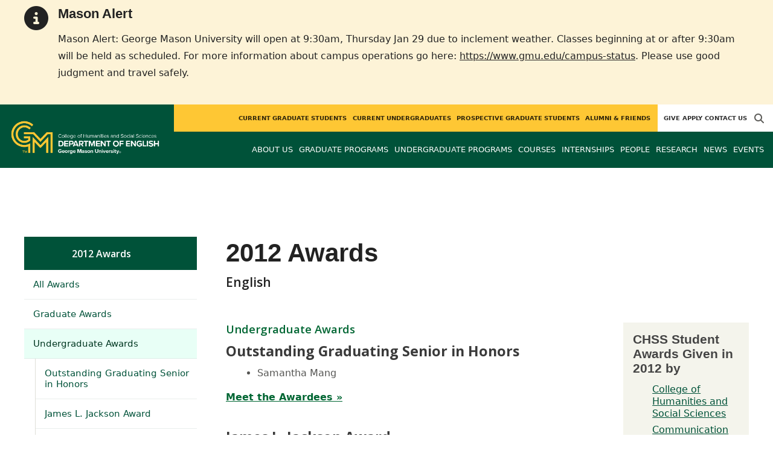

--- FILE ---
content_type: text/html; charset=utf-8
request_url: https://english.gmu.edu/awards?classification=undergraduate&year=2012
body_size: 9599
content:
<!DOCTYPE HTML>
<html lang="en">
<head>

  <!--[if lt IE 10]>
  <script src="/assets/html5shiv-printshiv-1d0fe84e9c400d25226fbb100dfc491729804bad9d227815791397a772a6ccdc.js" asynch="true"></script>
  <![endif]-->
  <meta charset="utf-8" />
  <meta http-equiv="X-UA-Compatible" content="IE=edge">
  <!-- <meta http-equiv="X-UA-Compatible" content="IE=edge,chrome=1"> -->
  <meta name="viewport" content="width=device-width,initial-scale=1" />
  


  <link rel="apple-touch-icon" sizes="180x180" href="/apple-touch-icon.png">
  <link rel="icon" type="image/png" sizes="32x32" href="/favicon-32x32.png">
  <link rel="icon" type="image/png" sizes="16x16" href="/favicon-16x16.png">
  <meta name="msapplication-TileColor" content="#da532c">
  <meta name="theme-color" content="#ffffff">


  <!-- *** WEB FONTS *** -->
  <!--[if IE]>
  <link rel='preload' href='https://fonts.googleapis.com/css?family=Istok+Web' rel='stylesheet' as='font'>
  <link rel='preload' href='https://fonts.googleapis.com/css?family=Istok+Web:400italic' rel='stylesheet' as='font'>
  <link rel='preload' href='https://fonts.googleapis.com/css?family=Istok+Web:700' rel='stylesheet' as='font'>
  <link rel='preload' href='https://fonts.googleapis.com/css?family=Istok+Web:700italic' rel='stylesheet' as='font'>
  <![endif]-->

  <link rel="stylesheet" href="/assets/mason2024/application-e6d7f7bf950f4fa03c2aae3c4c126308afc1ca6e76827d95f3a2fb186d4ded62.css" media="all" />
  <script type="importmap" data-turbo-track="reload">{
  "imports": {
    "application": "/assets/application-4b34addc893d2010defe97321368b6659ffb56145f2829c2b2c4cb0f5eaca21b.js",
    "@hotwired/turbo-rails": "/assets/turbo.min-41b4e28a9fe07bbbf2274d0ba9af26a87ff21f4fdb54a7978df9a6320decb39a.js",
    "@hotwired/stimulus": "/assets/stimulus.min-db071f6abc13bd6dcc6bb5e9ef6cb5b8ac23c9428c059f7e8d602325937dde40.js",
    "@hotwired/stimulus-loading": "/assets/stimulus-loading-9baa52ea3b2eb0f7e14ff9ae46eab356ff4331366fa1dbfe77cc1993bffd48e6.js",
    "bootstrap": "/assets/bootstrap.min-4a21b50fd84e03268f98bedab3c4e191c11e768f52d5eef40e5f824a6564bb19.js",
    "@popperjs/core": "/assets/popper-ad8a553b382f4f6b0a772106f9f399ebcf6cab360d1d8349ee26deeb79b88345.js",
    "admin_application": "/assets/admin_application-aef29384a4a8382c45f792034305dfea7e80546eb0e250a4390bd634185e7b90.js",
    "front_application": "/assets/front_application-0a3ee4b5236c03ebcc2385e290e93e87e17fd1cf486bcb6677b07b9297365fd4.js",
    "clipboard": "/assets/clipboard-12b5490ae96a15145495b9f677e20b8ad098476b49ac1a63582266879a0156e7.js",
    "controllers/application": "/assets/controllers/application-48e8b4d3dfcce7f7f8225f64dfd4717ff1874643325602d9eed09ad17b95cb76.js",
    "controllers/hello_controller": "/assets/controllers/hello_controller-5e545fa92cdc41ea2e6870cfbea018726fae4680ea0a8820832957dbdd46d65f.js",
    "controllers": "/assets/controllers/index-d3bed66b3a37b8fb69ca3314e202b85db13e3b837c8fb5657366f5aadec7c851.js",
    "controllers/search_form_controller": "/assets/controllers/search_form_controller-c1693f6957fe2a29d80628f0d4922eaa4a3043fda6921dc07ca2c1cbd8f0c87a.js",
    "controllers/submit_form_controller": "/assets/controllers/submit_form_controller-c7019c38316d3552c4c3f945bc52decc0b23d701d273cc673dc0c7b7945fe64d.js",
    "controllers/tinymce_controller": "/assets/controllers/tinymce_controller-aaad6dd41a32ba286cfeceb59ca8633f55f4cf7e72d3b43716c80405b33de93b.js"
  }
}</script>
<link rel="modulepreload" href="/assets/application-4b34addc893d2010defe97321368b6659ffb56145f2829c2b2c4cb0f5eaca21b.js">
<link rel="modulepreload" href="/assets/turbo.min-41b4e28a9fe07bbbf2274d0ba9af26a87ff21f4fdb54a7978df9a6320decb39a.js">
<link rel="modulepreload" href="/assets/stimulus.min-db071f6abc13bd6dcc6bb5e9ef6cb5b8ac23c9428c059f7e8d602325937dde40.js">
<link rel="modulepreload" href="/assets/stimulus-loading-9baa52ea3b2eb0f7e14ff9ae46eab356ff4331366fa1dbfe77cc1993bffd48e6.js">
<link rel="modulepreload" href="/assets/bootstrap.min-4a21b50fd84e03268f98bedab3c4e191c11e768f52d5eef40e5f824a6564bb19.js">
<link rel="modulepreload" href="/assets/popper-ad8a553b382f4f6b0a772106f9f399ebcf6cab360d1d8349ee26deeb79b88345.js">
<script src="/assets/es-module-shims.min-f39ec8b2348eca992283040893961fcedcce46c585c1c0071b7ee0f32dd56922.js" async="async" data-turbo-track="reload"></script>
<script type="module">import "application"</script>
  <script type="module">import "front_application"</script>

  <link rel="stylesheet" href="https://cdnjs.cloudflare.com/ajax/libs/OwlCarousel2/2.3.4/assets/owl.carousel.css" integrity="sha512-UTNP5BXLIptsaj5WdKFrkFov94lDx+eBvbKyoe1YAfjeRPC+gT5kyZ10kOHCfNZqEui1sxmqvodNUx3KbuYI/A==" crossorigin="anonymous" referrerpolicy="no-referrer" />

  <script defer src="https://cdnjs.cloudflare.com/ajax/libs/OwlCarousel2/2.3.4/owl.carousel.min.js" integrity="sha512-bPs7Ae6pVvhOSiIcyUClR7/q2OAsRiovw4vAkX+zJbw3ShAeeqezq50RIIcIURq7Oa20rW2n2q+fyXBNcU9lrw==" crossorigin="anonymous" referrerpolicy="no-referrer"></script>

    <!--Make sure this links to analytics-->
        <!-- Google Tag Manager GA4 -->
        <script>(function(w,d,s,l,i){w[l]=w[l]||[];w[l].push({'gtm.start':
                  new Date().getTime(),event:'gtm.js'});var f=d.getElementsByTagName(s)[0],
          j=d.createElement(s),dl=l!='dataLayer'?'&l='+l:'';j.async=true;j.src=
          'https://www.googletagmanager.com/gtm.js?id='+i+dl;f.parentNode.insertBefore(j,f);
        })(window,document,'script','dataLayer','GTM-NH7S278');</script>
        <!-- End Google Tag Manager -->

  <title>English | 2012 AwardsEnglish</title>
    <link href="https://english.gmu.edu/awards?classification=undergraduate&year=2012" rel="canonical" />
  <link rel="alternate" type="application/atom+xml" title="ATOM" href="/feed" />
  <meta property="fb:app_id" content="308196929201214" />
<meta property="fb:admins" content="545039898" />

<meta property="og:site_name" content="English" />
<meta property="og:url" content="https://english.gmu.edu/awards?classification=undergraduate&amp;year=2012" />
<meta property="og:type" content="article" />

<meta property="og:image" content="https://chss.gmu.edu/assets/plaza-statue-512x512-7ea5e31007262e764dec0cb5e6d9a1f04a165ad05aed2b33bd7db4e8ecacd807.png" />



  <meta name="apple-mobile-web-app-capable" content="yes">
</head>

<body id="english">
        <!-- Google Tag Manager GA4 (noscript) -->
      <noscript><iframe src="https://www.googletagmanager.com/ns.html?id=GTM-NH7S278"
                        height="0" width="0" style="display:none;visibility:hidden"></iframe></noscript>
      <!-- End Google Tag Manager (noscript) -->

  <div id="cookies-eu-banner" style="display: none;">
  <div id="cookies-eu-text">We use cookies and similar technologies to improve your website experience and help us understand how you use our website. By continuing to use this website, you consent to the usage of cookies. Learn more about our <a href="https://www.gmu.edu/about-mason/internet-privacy" target="_blank" title="George Mason University Privacy Statement" class="cookies-eu-link">Privacy Statement</a> and <a href="https://www.gmu.edu/cookie-policy" target="_blank" title="George Mason University Cookie Policy" class="cookies-eu-link">Cookie Policy</a>.</div>
  <div id="cookies-eu-link-group">
    <button id="cookies-eu-accept">Agree</button>
    <button id="cookies-eu-reject">Decline Non-Essential Cookies</button>
  </div>
</div>
  <div class="emergency-message-container warning-level" role="complementary"> <!-- add notice-level class to this container -->
  <div class="wrapper">
    <i class="fas fa-info-circle icon-notice" aria-hidden="true"></i>
    <div class="emergency-message">
      <h2>Mason Alert</h2>
<p>Mason Alert: George Mason University will open at 9:30am, Thursday Jan 29 due to inclement weather. Classes beginning at or after 9:30am will be held as scheduled. For more information about campus operations go here:&nbsp;<a title="Campus Status Updates" href="https://www.gmu.edu/campus-status" target="_blank" rel="noopener">https://www.gmu.edu/campus-status</a>. Please use good judgment and travel safely.</p>
<p>&nbsp;</p>
    </div>
  </div>
</div>

<style>
  
  @media (min-width: 1200px) {
    .third-nav{
      top: 250.45px;
    }
  }
</style>

<header id="header-section">
  <nav class="home-nav">
    <div class="container-fluid">

      <div class="row style-group3">
        <div class="col-md-12 absu-nav-cont">
             <a class="navbar-brand" href="/" aria-label="Visit English homepage">
               <span class="logo-back">
                 <img alt="English Logo" class="brandlogo" src="/assets/logos/english-tagline-fc6ed0bb50df17a73522575af68943cc540c786032dc340d4dfc450c33404567.png" />
               </span>
             </a>
          <div id="myNav2" class="overlay2">
            <a class="closebtn2" onclick="closeNav2()" aria-label="close search">&times;</a>
            <div class="overlay-content2">
              <form method="get" action="/searches" role="search">
                <input class="mainsearch" type="text" placeholder="Search" name="searchFor" title="Enter search terms">
              </form>
            </div>
          </div>








        <style>
            @media (min-width: 1200px) and (max-width: 1400px) {
                .style-group3 .absu-nav-cont .navbar-brand .logo-back {
                    width: 18em;
                }
                .style-group3 .absu-nav-cont .navbar-brand .logo-back img {
                    width: 266px;
                    margin-left: 0.5em;
                    top: 17px;
                }
            }
        </style>




        <div class="mobile-comp-container">
          <span class="hbuttonout2" onclick="openNav2()" aria-controls="myNav2"><i class="fa-solid fa-magnifying-glass hbuttons2"></i></span>
          <button id="mobile-burger" class="navbar-toggler" type="button" data-bs-toggle="" data-bs-target="#navbarSupportedContent" aria-controls="navbarSupportedContent" aria-expanded="false" aria-label="Toggle navigation three">
              <i class="fa-solid fa-bars"></i>
          </button>
        </div>
        </div>
          <div class="col-md-12 navbars-tog second-nav" aria-labelledby="audience Site Navigation">
        <ul class="utility-nav-sites">
          <li class="nav-item"><a class="donate nav-link" href="http://advancement.gmu.edu/iss15">Give</a></li>
          <li class="nav-item"><a class="nav-link" href="/apply">Apply</a></li>
          
          <li class="nav-item"><a class="nav-link" href="/contact">Contact Us</a></li>
          
          
            <li class="nav-item search-item2">
              <a class="hbuttonout nav-link" onclick="openNav2()"><i class="fa-solid fa-magnifying-glass hbuttons"></i></a>
            </li>
        </ul>
    <ul class="nav-list-ul">
      <li title="Current Graduate Students" class="nav-item dropdown">
        <a class="nav-link dropdown-toggle" href="/graduate" role="button" aria-expanded="false">
          Current Graduate Students
        </a>
        </li>
      <li title="Current Undergraduates" class="nav-item dropdown">
        <a class="nav-link dropdown-toggle" href="/undergraduate" role="button" aria-expanded="false">
          Current Undergraduates
        </a>
        </li>
      <li title="Prospective Graduate Students" class="nav-item dropdown">
        <a class="nav-link dropdown-toggle" href="/prospective" role="button" aria-expanded="false">
          Prospective Graduate Students
        </a>
        </li>
      <li title="Alumni &amp; Friends" class="nav-item dropdown">
        <a class="nav-link dropdown-toggle" href="/alumni" role="button" aria-expanded="false">
          Alumni &amp; Friends
        </a>
        </li>
    </ul>
  </div>

  <ul class="mobile_second-nav" aria-labelledby="audience ">
    <li title="Current Graduate Students" class="mobile_menu_list_item">
        <a href="/graduate" class="mobile_menu_list_link">Current Graduate Students</a>
    </li>
    <li title="Current Undergraduates" class="mobile_menu_list_item">
        <a href="/undergraduate" class="mobile_menu_list_link">Current Undergraduates</a>
    </li>
    <li title="Prospective Graduate Students" class="mobile_menu_list_item">
        <a href="/prospective" class="mobile_menu_list_link">Prospective Graduate Students</a>
    </li>
    <li title="Alumni &amp; Friends" class="mobile_menu_list_item">
        <a href="/alumni" class="mobile_menu_list_link">Alumni &amp; Friends</a>
    </li>
  </ul>

      

          <div class="col-md-12 navbars-tog first-nav" aria-labelledby="main Site Navigation">
    <ul class="nav-list-ul">
      <li title="About Us" class="nav-item dropdown">
        <a class="nav-link dropdown-toggle" href="https://english.gmu.edu/about-us" role="button" aria-expanded="false">
          About Us
        </a>
          <ul class="dropdown-menu dropdown-menu-end">
                  <li>
                    <a class="dropdown-item" href="https://english.gmu.edu/about-us/illuminate-your-creativity">
                      Illuminate Your Creativity
                    </a>
                  </li>
                  <li>
                    <a class="dropdown-item" href="https://english.gmu.edu/about-us/engage-your-world">
                      Engage Your World
                    </a>
                  </li>
                  <li>
                    <a class="dropdown-item" href="https://english.gmu.edu/about-us/overview">
                      Write Your Future
                    </a>
                  </li>
                  <li>
                    <a class="dropdown-item" href="/masonoutloud">
                      Mason Out Loud
                    </a>
                  </li>
          </ul>
        </li>
      <li title="Graduate Programs" class="nav-item dropdown">
        <a class="nav-link dropdown-toggle" href="https://english.gmu.edu/graduate-programs" role="button" aria-expanded="false">
          Graduate Programs
        </a>
          <ul class="dropdown-menu dropdown-menu-end">
                  <li>
                    <a class="dropdown-item" href="/programs/la-phd-ling">
                      PhD in Linguistics
                    </a>
                  </li>
                  <li>
                    <a class="dropdown-item" href="/programs/la-phd-wrtr">
                      PhD in Writing and Rhetoric
                    </a>
                  </li>
                  <li>
                    <a class="dropdown-item" href="/programs/la-mfa-cw">
                      MFA in Creative Writing
                    </a>
                  </li>
                  <li>
                    <a class="dropdown-item" href="/programs/la-ma-engl">
                      MA in English
                    </a>
                  </li>
                  <li>
                    <a class="dropdown-item" href="https://folklore.gmu.edu/programs/LA-MA-ACEL-ENGL-FLKS">
                      Accelerated MA in English (Concentration in Folklore Studies)
                    </a>
                  </li>
                  <li>
                    <a class="dropdown-item" href="/programs/la-ma-acel-engl">
                      Accelerated MA in English (Concentration in Linguistics)
                    </a>
                  </li>
                  <li>
                    <a class="dropdown-item" href="https://english.gmu.edu/graduate-programs#certificate">
                      Certificates
                    </a>
                  </li>
          </ul>
        </li>
      <li title="Undergraduate Programs" class="nav-item dropdown">
        <a class="nav-link dropdown-toggle" href="https://english.gmu.edu/undergraduate-programs" role="button" aria-expanded="false">
          Undergraduate Programs
        </a>
          <ul class="dropdown-menu dropdown-menu-end">
                  <li>
                    <a class="dropdown-item" href="/programs/la-ba-engl">
                      BA in English
                    </a>
                  </li>
                  <li>
                    <a class="dropdown-item" href="http://creativewriting.gmu.edu/programs/la-bfa-cw">
                      BFA in Creative Writing
                    </a>
                  </li>
                  <li>
                    <a class="dropdown-item" href="https://english.gmu.edu/undergraduate-programs#minor">
                      Minors
                    </a>
                  </li>
                  <li>
                    <a class="dropdown-item" href="http://composition.gmu.edu">
                      Composition Program
                    </a>
                  </li>
          </ul>
        </li>
      <li title="Courses" class="nav-item dropdown">
        <a class="nav-link dropdown-toggle" href="https://english.gmu.edu/course_sections" role="button" aria-expanded="false">
          Courses
        </a>
          <ul class="dropdown-menu dropdown-menu-end">
                  <li>
                    <a class="dropdown-item" href="/course_sections?code=ENGH">
                      English
                    </a>
                  </li>
                  <li>
                    <a class="dropdown-item" href="https://english.gmu.edu/course_sections?term=202170&amp;code=FOLK&amp;term=202170">
                      Folklore
                    </a>
                  </li>
                  <li>
                    <a class="dropdown-item" href="/course_sections?code=LING">
                      Linguistics
                    </a>
                  </li>
          </ul>
        </li>
      <li title="Internships" class="nav-item dropdown">
        <a class="nav-link dropdown-toggle" href="https://english.gmu.edu/internships" role="button" aria-expanded="false">
          Internships
        </a>
          <ul class="dropdown-menu dropdown-menu-end">
                  <li>
                    <a class="dropdown-item" href="https://english.gmu.edu/internships/for-students-seeking-internships">
                      For Students Seeking Internships
                    </a>
                  </li>
                  <li>
                    <a class="dropdown-item" href="https://english.gmu.edu/internships/about-engh-459-504">
                      About ENGH 459/504
                    </a>
                  </li>
                  <li>
                    <a class="dropdown-item" href="https://english.gmu.edu/internships/for-faculty">
                      For Faculty
                    </a>
                  </li>
          </ul>
        </li>
      <li title="People" class="nav-item dropdown">
        <a class="nav-link dropdown-toggle" href="/people" role="button" aria-expanded="false">
          People
        </a>
        </li>
      <li title="Research" class="nav-item dropdown">
        <a class="nav-link dropdown-toggle" href="https://english.gmu.edu/research" role="button" aria-expanded="false">
          Research
        </a>
        </li>
      <li title="News" class="nav-item dropdown">
        <a class="nav-link dropdown-toggle" href="https://english.gmu.edu/articles" role="button" aria-expanded="false">
          News
        </a>
          <ul class="dropdown-menu dropdown-menu-end">
              <li><a class="dropdown-item" aria-label="Accolades Article Listing" href="/articles/category/accolades">Accolades</a></li>
              <li><a class="dropdown-item" aria-label="Alumni News Article Listing" href="/articles/category/alumni-news">Alumni News</a></li>
              <li><a class="dropdown-item" aria-label="Faculty Afoot Article Listing" href="/articles/category/faculty-afoot">Faculty Afoot</a></li>
              <li><a class="dropdown-item" aria-label="Headlines Article Listing" href="/articles/category/headlines">Headlines</a></li>
              <li><a class="dropdown-item" aria-label="In The Media Article Listing" href="/articles/category/in-the-media">In The Media</a></li>
              <li><a class="dropdown-item" aria-label="Publications Article Listing" href="/articles/category/publications">Publications</a></li>
          </ul>
        </li>
      <li title="Events" class="nav-item dropdown">
        <a class="nav-link dropdown-toggle" href="https://english.gmu.edu/events" role="button" aria-expanded="false">
          Events
        </a>
          <ul class="dropdown-menu dropdown-menu-end">
            <li>
              <a class="dropdown-item" href="/events">All Upcoming</a>
            </li>
              <li><a class="dropdown-item" href="/events/past">Past Events</a></li>
              <li><a class="dropdown-item" href="/events/chss"><span>Events on Other Sites</span></a></li>
          </ul>
        </li>
    </ul>
  </div>

  <ul class="mobile_first-nav" aria-labelledby="main ">
    <li title="About Us" class="mobile_menu_list_item">
        <div class="link_and_icon_cont">
          <a href="https://english.gmu.edu/about-us" class="mobile_menu_list_link" style="display:block">About Us</a>
          <i class="fa-solid fa-plus rotate"></i>
        </div>
        <ul class="mobile_submenu_list_cont">
              <li class="mobile_submenu_list_item">
                <a href="https://english.gmu.edu/about-us/illuminate-your-creativity" class="mobile_submenu_list_link">Illuminate Your Creativity</a>
              </li>
              <li class="mobile_submenu_list_item">
                <a href="https://english.gmu.edu/about-us/engage-your-world" class="mobile_submenu_list_link">Engage Your World</a>
              </li>
              <li class="mobile_submenu_list_item">
                <a href="https://english.gmu.edu/about-us/overview" class="mobile_submenu_list_link">Write Your Future</a>
              </li>
              <li class="mobile_submenu_list_item">
                <a href="/masonoutloud" class="mobile_submenu_list_link">Mason Out Loud</a>
              </li>
        </ul>
    </li>
    <li title="Graduate Programs" class="mobile_menu_list_item">
        <div class="link_and_icon_cont">
          <a href="https://english.gmu.edu/graduate-programs" class="mobile_menu_list_link" style="display:block">Graduate Programs</a>
          <i class="fa-solid fa-plus rotate"></i>
        </div>
        <ul class="mobile_submenu_list_cont">
              <li class="mobile_submenu_list_item">
                <a href="/programs/la-phd-ling" class="mobile_submenu_list_link">PhD in Linguistics</a>
              </li>
              <li class="mobile_submenu_list_item">
                <a href="/programs/la-phd-wrtr" class="mobile_submenu_list_link">PhD in Writing and Rhetoric</a>
              </li>
              <li class="mobile_submenu_list_item">
                <a href="/programs/la-mfa-cw" class="mobile_submenu_list_link">MFA in Creative Writing</a>
              </li>
              <li class="mobile_submenu_list_item">
                <a href="/programs/la-ma-engl" class="mobile_submenu_list_link">MA in English</a>
              </li>
              <li class="mobile_submenu_list_item">
                <a href="https://folklore.gmu.edu/programs/LA-MA-ACEL-ENGL-FLKS" class="mobile_submenu_list_link">Accelerated MA in English (Concentration in Folklore Studies)</a>
              </li>
              <li class="mobile_submenu_list_item">
                <a href="/programs/la-ma-acel-engl" class="mobile_submenu_list_link">Accelerated MA in English (Concentration in Linguistics)</a>
              </li>
              <li class="mobile_submenu_list_item">
                <a href="https://english.gmu.edu/graduate-programs#certificate" class="mobile_submenu_list_link">Certificates</a>
              </li>
        </ul>
    </li>
    <li title="Undergraduate Programs" class="mobile_menu_list_item">
        <div class="link_and_icon_cont">
          <a href="https://english.gmu.edu/undergraduate-programs" class="mobile_menu_list_link" style="display:block">Undergraduate Programs</a>
          <i class="fa-solid fa-plus rotate"></i>
        </div>
        <ul class="mobile_submenu_list_cont">
              <li class="mobile_submenu_list_item">
                <a href="/programs/la-ba-engl" class="mobile_submenu_list_link">BA in English</a>
              </li>
              <li class="mobile_submenu_list_item">
                <a href="http://creativewriting.gmu.edu/programs/la-bfa-cw" class="mobile_submenu_list_link">BFA in Creative Writing</a>
              </li>
              <li class="mobile_submenu_list_item">
                <a href="https://english.gmu.edu/undergraduate-programs#minor" class="mobile_submenu_list_link">Minors</a>
              </li>
              <li class="mobile_submenu_list_item">
                <a href="http://composition.gmu.edu" class="mobile_submenu_list_link">Composition Program</a>
              </li>
        </ul>
    </li>
    <li title="Courses" class="mobile_menu_list_item">
        <div class="link_and_icon_cont">
          <a href="https://english.gmu.edu/course_sections" class="mobile_menu_list_link" style="display:block">Courses</a>
          <i class="fa-solid fa-plus rotate"></i>
        </div>
        <ul class="mobile_submenu_list_cont">
              <li class="mobile_submenu_list_item">
                <a href="/course_sections?code=ENGH" class="mobile_submenu_list_link">English</a>
              </li>
              <li class="mobile_submenu_list_item">
                <a href="https://english.gmu.edu/course_sections?term=202170&amp;code=FOLK&amp;term=202170" class="mobile_submenu_list_link">Folklore</a>
              </li>
              <li class="mobile_submenu_list_item">
                <a href="/course_sections?code=LING" class="mobile_submenu_list_link">Linguistics</a>
              </li>
        </ul>
    </li>
    <li title="Internships" class="mobile_menu_list_item">
        <div class="link_and_icon_cont">
          <a href="https://english.gmu.edu/internships" class="mobile_menu_list_link" style="display:block">Internships</a>
          <i class="fa-solid fa-plus rotate"></i>
        </div>
        <ul class="mobile_submenu_list_cont">
              <li class="mobile_submenu_list_item">
                <a href="https://english.gmu.edu/internships/for-students-seeking-internships" class="mobile_submenu_list_link">For Students Seeking Internships</a>
              </li>
              <li class="mobile_submenu_list_item">
                <a href="https://english.gmu.edu/internships/about-engh-459-504" class="mobile_submenu_list_link">About ENGH 459/504</a>
              </li>
              <li class="mobile_submenu_list_item">
                <a href="https://english.gmu.edu/internships/for-faculty" class="mobile_submenu_list_link">For Faculty</a>
              </li>
        </ul>
    </li>
    <li title="People" class="mobile_menu_list_item">
        <a href="/people" class="mobile_menu_list_link">People</a>
    </li>
    <li title="Research" class="mobile_menu_list_item">
        <a href="https://english.gmu.edu/research" class="mobile_menu_list_link">Research</a>
    </li>
    <li title="News" class="mobile_menu_list_item">
        <a href="https://english.gmu.edu/articles" class="mobile_menu_list_link">News</a>
    </li>
    <li title="Events" class="mobile_menu_list_item">
        <a href="https://english.gmu.edu/events" class="mobile_menu_list_link">Events</a>
    </li>
  </ul>

      

        <div class="col-md-12 navbars-tog third-nav">


        </div>
      </div>
    </div>
  </nav>
</header>
  <div id="mySidenav" class="sidenav">
    <button class="close-btn closebtn" id="closeBtn">&times;</button>
    <div class="mobile_menu_list">
        <div class="col-md-12 navbars-tog first-nav" aria-labelledby="main Site Navigation">
    <ul class="nav-list-ul">
      <li title="About Us" class="nav-item dropdown">
        <a class="nav-link dropdown-toggle" href="https://english.gmu.edu/about-us" role="button" aria-expanded="false">
          About Us
        </a>
          <ul class="dropdown-menu dropdown-menu-end">
                  <li>
                    <a class="dropdown-item" href="https://english.gmu.edu/about-us/illuminate-your-creativity">
                      Illuminate Your Creativity
                    </a>
                  </li>
                  <li>
                    <a class="dropdown-item" href="https://english.gmu.edu/about-us/engage-your-world">
                      Engage Your World
                    </a>
                  </li>
                  <li>
                    <a class="dropdown-item" href="https://english.gmu.edu/about-us/overview">
                      Write Your Future
                    </a>
                  </li>
                  <li>
                    <a class="dropdown-item" href="/masonoutloud">
                      Mason Out Loud
                    </a>
                  </li>
          </ul>
        </li>
      <li title="Graduate Programs" class="nav-item dropdown">
        <a class="nav-link dropdown-toggle" href="https://english.gmu.edu/graduate-programs" role="button" aria-expanded="false">
          Graduate Programs
        </a>
          <ul class="dropdown-menu dropdown-menu-end">
                  <li>
                    <a class="dropdown-item" href="/programs/la-phd-ling">
                      PhD in Linguistics
                    </a>
                  </li>
                  <li>
                    <a class="dropdown-item" href="/programs/la-phd-wrtr">
                      PhD in Writing and Rhetoric
                    </a>
                  </li>
                  <li>
                    <a class="dropdown-item" href="/programs/la-mfa-cw">
                      MFA in Creative Writing
                    </a>
                  </li>
                  <li>
                    <a class="dropdown-item" href="/programs/la-ma-engl">
                      MA in English
                    </a>
                  </li>
                  <li>
                    <a class="dropdown-item" href="https://folklore.gmu.edu/programs/LA-MA-ACEL-ENGL-FLKS">
                      Accelerated MA in English (Concentration in Folklore Studies)
                    </a>
                  </li>
                  <li>
                    <a class="dropdown-item" href="/programs/la-ma-acel-engl">
                      Accelerated MA in English (Concentration in Linguistics)
                    </a>
                  </li>
                  <li>
                    <a class="dropdown-item" href="https://english.gmu.edu/graduate-programs#certificate">
                      Certificates
                    </a>
                  </li>
          </ul>
        </li>
      <li title="Undergraduate Programs" class="nav-item dropdown">
        <a class="nav-link dropdown-toggle" href="https://english.gmu.edu/undergraduate-programs" role="button" aria-expanded="false">
          Undergraduate Programs
        </a>
          <ul class="dropdown-menu dropdown-menu-end">
                  <li>
                    <a class="dropdown-item" href="/programs/la-ba-engl">
                      BA in English
                    </a>
                  </li>
                  <li>
                    <a class="dropdown-item" href="http://creativewriting.gmu.edu/programs/la-bfa-cw">
                      BFA in Creative Writing
                    </a>
                  </li>
                  <li>
                    <a class="dropdown-item" href="https://english.gmu.edu/undergraduate-programs#minor">
                      Minors
                    </a>
                  </li>
                  <li>
                    <a class="dropdown-item" href="http://composition.gmu.edu">
                      Composition Program
                    </a>
                  </li>
          </ul>
        </li>
      <li title="Courses" class="nav-item dropdown">
        <a class="nav-link dropdown-toggle" href="https://english.gmu.edu/course_sections" role="button" aria-expanded="false">
          Courses
        </a>
          <ul class="dropdown-menu dropdown-menu-end">
                  <li>
                    <a class="dropdown-item" href="/course_sections?code=ENGH">
                      English
                    </a>
                  </li>
                  <li>
                    <a class="dropdown-item" href="https://english.gmu.edu/course_sections?term=202170&amp;code=FOLK&amp;term=202170">
                      Folklore
                    </a>
                  </li>
                  <li>
                    <a class="dropdown-item" href="/course_sections?code=LING">
                      Linguistics
                    </a>
                  </li>
          </ul>
        </li>
      <li title="Internships" class="nav-item dropdown">
        <a class="nav-link dropdown-toggle" href="https://english.gmu.edu/internships" role="button" aria-expanded="false">
          Internships
        </a>
          <ul class="dropdown-menu dropdown-menu-end">
                  <li>
                    <a class="dropdown-item" href="https://english.gmu.edu/internships/for-students-seeking-internships">
                      For Students Seeking Internships
                    </a>
                  </li>
                  <li>
                    <a class="dropdown-item" href="https://english.gmu.edu/internships/about-engh-459-504">
                      About ENGH 459/504
                    </a>
                  </li>
                  <li>
                    <a class="dropdown-item" href="https://english.gmu.edu/internships/for-faculty">
                      For Faculty
                    </a>
                  </li>
          </ul>
        </li>
      <li title="People" class="nav-item dropdown">
        <a class="nav-link dropdown-toggle" href="/people" role="button" aria-expanded="false">
          People
        </a>
        </li>
      <li title="Research" class="nav-item dropdown">
        <a class="nav-link dropdown-toggle" href="https://english.gmu.edu/research" role="button" aria-expanded="false">
          Research
        </a>
        </li>
      <li title="News" class="nav-item dropdown">
        <a class="nav-link dropdown-toggle" href="https://english.gmu.edu/articles" role="button" aria-expanded="false">
          News
        </a>
          <ul class="dropdown-menu dropdown-menu-end">
              <li><a class="dropdown-item" aria-label="Accolades Article Listing" href="/articles/category/accolades">Accolades</a></li>
              <li><a class="dropdown-item" aria-label="Alumni News Article Listing" href="/articles/category/alumni-news">Alumni News</a></li>
              <li><a class="dropdown-item" aria-label="Faculty Afoot Article Listing" href="/articles/category/faculty-afoot">Faculty Afoot</a></li>
              <li><a class="dropdown-item" aria-label="Headlines Article Listing" href="/articles/category/headlines">Headlines</a></li>
              <li><a class="dropdown-item" aria-label="In The Media Article Listing" href="/articles/category/in-the-media">In The Media</a></li>
              <li><a class="dropdown-item" aria-label="Publications Article Listing" href="/articles/category/publications">Publications</a></li>
          </ul>
        </li>
      <li title="Events" class="nav-item dropdown">
        <a class="nav-link dropdown-toggle" href="https://english.gmu.edu/events" role="button" aria-expanded="false">
          Events
        </a>
          <ul class="dropdown-menu dropdown-menu-end">
            <li>
              <a class="dropdown-item" href="/events">All Upcoming</a>
            </li>
              <li><a class="dropdown-item" href="/events/past">Past Events</a></li>
              <li><a class="dropdown-item" href="/events/chss"><span>Events on Other Sites</span></a></li>
          </ul>
        </li>
    </ul>
  </div>

  <ul class="mobile_first-nav" aria-labelledby="main ">
    <li title="About Us" class="mobile_menu_list_item">
        <div class="link_and_icon_cont">
          <a href="https://english.gmu.edu/about-us" class="mobile_menu_list_link" style="display:block">About Us</a>
          <i class="fa-solid fa-plus rotate"></i>
        </div>
        <ul class="mobile_submenu_list_cont">
              <li class="mobile_submenu_list_item">
                <a href="https://english.gmu.edu/about-us/illuminate-your-creativity" class="mobile_submenu_list_link">Illuminate Your Creativity</a>
              </li>
              <li class="mobile_submenu_list_item">
                <a href="https://english.gmu.edu/about-us/engage-your-world" class="mobile_submenu_list_link">Engage Your World</a>
              </li>
              <li class="mobile_submenu_list_item">
                <a href="https://english.gmu.edu/about-us/overview" class="mobile_submenu_list_link">Write Your Future</a>
              </li>
              <li class="mobile_submenu_list_item">
                <a href="/masonoutloud" class="mobile_submenu_list_link">Mason Out Loud</a>
              </li>
        </ul>
    </li>
    <li title="Graduate Programs" class="mobile_menu_list_item">
        <div class="link_and_icon_cont">
          <a href="https://english.gmu.edu/graduate-programs" class="mobile_menu_list_link" style="display:block">Graduate Programs</a>
          <i class="fa-solid fa-plus rotate"></i>
        </div>
        <ul class="mobile_submenu_list_cont">
              <li class="mobile_submenu_list_item">
                <a href="/programs/la-phd-ling" class="mobile_submenu_list_link">PhD in Linguistics</a>
              </li>
              <li class="mobile_submenu_list_item">
                <a href="/programs/la-phd-wrtr" class="mobile_submenu_list_link">PhD in Writing and Rhetoric</a>
              </li>
              <li class="mobile_submenu_list_item">
                <a href="/programs/la-mfa-cw" class="mobile_submenu_list_link">MFA in Creative Writing</a>
              </li>
              <li class="mobile_submenu_list_item">
                <a href="/programs/la-ma-engl" class="mobile_submenu_list_link">MA in English</a>
              </li>
              <li class="mobile_submenu_list_item">
                <a href="https://folklore.gmu.edu/programs/LA-MA-ACEL-ENGL-FLKS" class="mobile_submenu_list_link">Accelerated MA in English (Concentration in Folklore Studies)</a>
              </li>
              <li class="mobile_submenu_list_item">
                <a href="/programs/la-ma-acel-engl" class="mobile_submenu_list_link">Accelerated MA in English (Concentration in Linguistics)</a>
              </li>
              <li class="mobile_submenu_list_item">
                <a href="https://english.gmu.edu/graduate-programs#certificate" class="mobile_submenu_list_link">Certificates</a>
              </li>
        </ul>
    </li>
    <li title="Undergraduate Programs" class="mobile_menu_list_item">
        <div class="link_and_icon_cont">
          <a href="https://english.gmu.edu/undergraduate-programs" class="mobile_menu_list_link" style="display:block">Undergraduate Programs</a>
          <i class="fa-solid fa-plus rotate"></i>
        </div>
        <ul class="mobile_submenu_list_cont">
              <li class="mobile_submenu_list_item">
                <a href="/programs/la-ba-engl" class="mobile_submenu_list_link">BA in English</a>
              </li>
              <li class="mobile_submenu_list_item">
                <a href="http://creativewriting.gmu.edu/programs/la-bfa-cw" class="mobile_submenu_list_link">BFA in Creative Writing</a>
              </li>
              <li class="mobile_submenu_list_item">
                <a href="https://english.gmu.edu/undergraduate-programs#minor" class="mobile_submenu_list_link">Minors</a>
              </li>
              <li class="mobile_submenu_list_item">
                <a href="http://composition.gmu.edu" class="mobile_submenu_list_link">Composition Program</a>
              </li>
        </ul>
    </li>
    <li title="Courses" class="mobile_menu_list_item">
        <div class="link_and_icon_cont">
          <a href="https://english.gmu.edu/course_sections" class="mobile_menu_list_link" style="display:block">Courses</a>
          <i class="fa-solid fa-plus rotate"></i>
        </div>
        <ul class="mobile_submenu_list_cont">
              <li class="mobile_submenu_list_item">
                <a href="/course_sections?code=ENGH" class="mobile_submenu_list_link">English</a>
              </li>
              <li class="mobile_submenu_list_item">
                <a href="https://english.gmu.edu/course_sections?term=202170&amp;code=FOLK&amp;term=202170" class="mobile_submenu_list_link">Folklore</a>
              </li>
              <li class="mobile_submenu_list_item">
                <a href="/course_sections?code=LING" class="mobile_submenu_list_link">Linguistics</a>
              </li>
        </ul>
    </li>
    <li title="Internships" class="mobile_menu_list_item">
        <div class="link_and_icon_cont">
          <a href="https://english.gmu.edu/internships" class="mobile_menu_list_link" style="display:block">Internships</a>
          <i class="fa-solid fa-plus rotate"></i>
        </div>
        <ul class="mobile_submenu_list_cont">
              <li class="mobile_submenu_list_item">
                <a href="https://english.gmu.edu/internships/for-students-seeking-internships" class="mobile_submenu_list_link">For Students Seeking Internships</a>
              </li>
              <li class="mobile_submenu_list_item">
                <a href="https://english.gmu.edu/internships/about-engh-459-504" class="mobile_submenu_list_link">About ENGH 459/504</a>
              </li>
              <li class="mobile_submenu_list_item">
                <a href="https://english.gmu.edu/internships/for-faculty" class="mobile_submenu_list_link">For Faculty</a>
              </li>
        </ul>
    </li>
    <li title="People" class="mobile_menu_list_item">
        <a href="/people" class="mobile_menu_list_link">People</a>
    </li>
    <li title="Research" class="mobile_menu_list_item">
        <a href="https://english.gmu.edu/research" class="mobile_menu_list_link">Research</a>
    </li>
    <li title="News" class="mobile_menu_list_item">
        <a href="https://english.gmu.edu/articles" class="mobile_menu_list_link">News</a>
    </li>
    <li title="Events" class="mobile_menu_list_item">
        <a href="https://english.gmu.edu/events" class="mobile_menu_list_link">Events</a>
    </li>
  </ul>

      

        <div class="col-md-12 navbars-tog second-nav" aria-labelledby="audience Site Navigation">
        <ul class="utility-nav-sites">
          <li class="nav-item"><a class="donate nav-link" href="http://advancement.gmu.edu/iss15">Give</a></li>
          <li class="nav-item"><a class="nav-link" href="/apply">Apply</a></li>
          
          <li class="nav-item"><a class="nav-link" href="/contact">Contact Us</a></li>
          
          
            <li class="nav-item search-item2">
              <a class="hbuttonout nav-link" onclick="openNav2()"><i class="fa-solid fa-magnifying-glass hbuttons"></i></a>
            </li>
        </ul>
    <ul class="nav-list-ul">
      <li title="Current Graduate Students" class="nav-item dropdown">
        <a class="nav-link dropdown-toggle" href="/graduate" role="button" aria-expanded="false">
          Current Graduate Students
        </a>
        </li>
      <li title="Current Undergraduates" class="nav-item dropdown">
        <a class="nav-link dropdown-toggle" href="/undergraduate" role="button" aria-expanded="false">
          Current Undergraduates
        </a>
        </li>
      <li title="Prospective Graduate Students" class="nav-item dropdown">
        <a class="nav-link dropdown-toggle" href="/prospective" role="button" aria-expanded="false">
          Prospective Graduate Students
        </a>
        </li>
      <li title="Alumni &amp; Friends" class="nav-item dropdown">
        <a class="nav-link dropdown-toggle" href="/alumni" role="button" aria-expanded="false">
          Alumni &amp; Friends
        </a>
        </li>
    </ul>
  </div>

  <ul class="mobile_second-nav" aria-labelledby="audience ">
    <li title="Current Graduate Students" class="mobile_menu_list_item">
        <a href="/graduate" class="mobile_menu_list_link">Current Graduate Students</a>
    </li>
    <li title="Current Undergraduates" class="mobile_menu_list_item">
        <a href="/undergraduate" class="mobile_menu_list_link">Current Undergraduates</a>
    </li>
    <li title="Prospective Graduate Students" class="mobile_menu_list_item">
        <a href="/prospective" class="mobile_menu_list_link">Prospective Graduate Students</a>
    </li>
    <li title="Alumni &amp; Friends" class="mobile_menu_list_item">
        <a href="/alumni" class="mobile_menu_list_link">Alumni &amp; Friends</a>
    </li>
  </ul>

      

      <ul class="mobile_menu_list_utility">
        <li class="nav-item"><a class="donate nav-link" href="http://advancement.gmu.edu/iss15">Give</a></li>
        <li class="nav-item"><a class="nav-link" href="/apply">Apply</a></li>
        
        <li class="nav-item"><a class="nav-link" href="/contact">Contact Us</a></li>
        
      </ul>
    </div>
  </div>

      <div class="main-container" id="top-container">
        <div class="wrapper clearfix" role="main">
           
          <section id="mainContent">
	
	<nav id="section-nav">

  <div>
    <a class="tab" href="/awards?year=2012">2012 Awards</a>

    <button class="btn sidenav_button" type="button" data-bs-toggle="collapse" data-bs-target="#sidenav" aria-expanded="false" aria-controls="sidenav" aria-label="toggle-sidenav">
      <i class="fa-solid fa-chevron-down rotate2"></i>
    </button>
  </div>


  <div class="collapse" id="collapse_sidenav">
    <ul id="article-type" class="adaptive-nav">
      <li class="tab">
        <a class="sidebar_link" href="/awards?year=2012"><span>All Awards</span></a>
      </li>
        <li class="tab">
          <a class="sidebar_link" href="/awards?classification=graduate&amp;year=2012"><span>Graduate Awards</span></a>
          <ul class="sub_sidenav_ul">
              <li class="tab">
                <a href="/awards/91?year=2012"><span>Outstanding Graduate Student Awards</span></a>
              </li>
              <li class="tab">
                <a href="/awards/81?year=2012"><span>Robert Karlson Award</span></a>
              </li>
              <li class="tab">
                <a href="/awards/85?year=2012"><span>Sven Eric Molin Award</span></a>
              </li>
              <li class="tab">
                <a href="/awards/89?year=2012"><span>Cynthia Wynn Herman Scholarship</span></a>
              </li>
              <li class="tab">
                <a href="/awards/95?year=2012"><span>MFA Thesis Fellowship in Poetry</span></a>
              </li>
              <li class="tab">
                <a href="/awards/96?year=2012"><span>MFA Thesis Fellowship in Fiction</span></a>
              </li>
              <li class="tab">
                <a href="/awards/98?year=2012"><span>MFA Completion Fellowship in Poetry</span></a>
              </li>
              <li class="tab">
                <a href="/awards/277?year=2012"><span>MFA Completion Fellowship in Nonfiction</span></a>
              </li>
          </ul>
        </li>
        <li class="tab active">
          <a class="sidebar_link" href="/awards?classification=undergraduate&amp;year=2012"><span>Undergraduate Awards</span></a>
          <ul class="sub_sidenav_ul">
              <li class="subnav sub_sidenav_li">
                <a href="/awards/83?year=2012"><span>Outstanding Graduating Senior in Honors</span></a>
              </li>
              <li class="subnav sub_sidenav_li">
                <a href="/awards/90?year=2012"><span>James L. Jackson Award</span></a>
              </li>
              <li class="subnav sub_sidenav_li">
                <a href="/awards/92?year=2012"><span>Aileen Walls Award</span></a>
              </li>
              <li class="subnav sub_sidenav_li">
                <a href="/awards/94?year=2012"><span>Dr. Barry Berkey Personal Essay Award</span></a>
              </li>
              <li class="subnav sub_sidenav_li">
                <a href="/awards/165?year=2012"><span>Graduation with Honors in English</span></a>
              </li>
          </ul>
        </li>
    </ul>
  </div>
</nav>

	<div class="zoneContentArea" id="containerZoneContentArea" >
    <h1 class="award-page-title">2012 Awards<span class="award-site-subtitle">English</span></h1>
		
		
		<div class="awards-wrapper">
				<h2 class="award-category">Undergraduate Awards</h2>
	<div class="award"> 
  <h3 class="award-name"><a href="/awards/83">Outstanding Graduating Senior in Honors</a></h3>
  
 
	<ul class="awardee-list align-bullets">
			<li>Samantha Mang</li>
	</ul>
	<span class="show-link"><a year="2012" href="/awards/83">Meet the Awardees&nbsp;&#187;</a></span>
</div>
<div class="award"> 
  <h3 class="award-name"><a href="/awards/90">James L. Jackson Award</a></h3>
  <p><strong style="font-weight: bold;">The James L. Jackson Prize</strong> provides funds to support the education at George Mason of a continuing undergraduate major in English of exceptional merit.</p>
 
	<ul class="awardee-list align-bullets">
			<li>Kyleigh Purks</li>
	</ul>
	<span class="show-link"><a year="2012" href="/awards/90">Meet the Awardees&nbsp;&#187;</a></span>
</div>
<div class="award"> 
  <h3 class="award-name"><a href="/awards/92">Aileen Walls Award</a></h3>
  <p><strong>The</strong> <strong>Aileen Walls Award</strong> provides a prize to an outstanding graduating English major.</p>
 
	<ul class="awardee-list align-bullets">
			<li>Tiffany Kajer-Wright</li>
	</ul>
	<span class="show-link"><a year="2012" href="/awards/92">Meet the Awardees&nbsp;&#187;</a></span>
</div>
<div class="award"> 
  <h3 class="award-name"><a href="/awards/94">Dr. Barry Berkey Personal Essay Award</a></h3>
  <p><strong style="font-weight: bold;">The Dr. Barry Berkey Personal Essay Award</strong>&nbsp;recognizes an outstanding non-fiction personal essay written by a junior or senior undergraduate English major.</p>
 
	<ul class="awardee-list align-bullets">
			<li>Anila Gill</li>
	</ul>
	<span class="show-link"><a year="2012" href="/awards/94">Meet the Awardees&nbsp;&#187;</a></span>
</div>
<div class="award"> 
  <h3 class="award-name"><a href="/awards/165">Graduation with Honors in English</a></h3>
  
 
	<ul class="awardee-list align-bullets">
			<li>Katie Bredholt</li>
			<li>Alex Coren</li>
			<li>Sarah Hickling</li>
			<li>Paul Kelley</li>
			<li>Lauren Lauzon</li>
			<li>Bruce Long</li>
			<li>Samantha Markey</li>
			<li>Caitlin McKenzie</li>
			<li>Chris Petrus</li>
			<li>Adam Sylvain</li>
			<li>Jonathan Vela</li>
			<li>Lauren Walker</li>
	</ul>
	<span class="show-link"><a year="2012" href="/awards/165">Meet the Awardees&nbsp;&#187;</a></span>
</div>


		</div>

		<aside id="sidebar" class="award-sidebar">
			<section class="awards-given zone2Bottom">
				<h2>CHSS Student Awards Given in 2012 by</h2>
				<ul class="no-bullets">
	<li>
		  		<a href="http://chss.gmu.edu/awards?year=2012">College of Humanities and Social Sciences</a>	</li>
	<li>
		  		<a href="http://communication.gmu.edu/awards?year=2012">Communication</a>	</li>
	<li>
		  		<a href="http://creativewriting.gmu.edu/awards?year=2012">Creative Writing</a>	</li>
	<li>
		  		<a href="http://cls.gmu.edu/awards?year=2012">Criminology, Law and Society</a>	</li>
	<li>
		  		<a href="http://culturalstudies.gmu.edu/awards?year=2012">Cultural Studies</a>	</li>
	<li>
		  		<a href="http://economics.gmu.edu/awards?year=2012">Economics</a>	</li>
	<li>
			<strong>English</strong>
	</li>
	<li>
		  		<a href="http://chss.gmu.edu/awards?year=2012&amp;site_id=56">Environmental and Sustainability Studies</a>
	</li>
	<li>
		  		<a href="http://globalaffairs.gmu.edu/awards?year=2012">Global Affairs</a>	</li>
	<li>
		  		<a href="http://historyarthistory.gmu.edu/awards?year=2012">History and Art History</a>	</li>
	<li>
		  		<a href="http://bis.gmu.edu/awards?year=2012">Individualized Study</a>	</li>
	<li>
		  		<a href="http://mcl.gmu.edu/awards?year=2012">Modern and Classical Languages</a>	</li>
	<li>
		  		<a href="http://philosophy.gmu.edu/awards?year=2012">Philosophy</a>	</li>
	<li>
		  		<a href="http://psychology.gmu.edu/awards?year=2012">Psychology</a>	</li>
	<li>
		  		<a href="http://religiousstudies.gmu.edu/awards?year=2012">Religious Studies</a>	</li>
	<li>
		  		<a href="http://integrative.gmu.edu/awards?year=2012">School of Integrative Studies</a>	</li>
	<li>
		  		<a href="http://soan.gmu.edu/awards?year=2012">Sociology and Anthropology</a>	</li>
	<li>
		  		<a href="http://wmst.gmu.edu/awards?year=2012">Women and Gender Studies</a>	</li>
</ul>

				<h2>Other Years</h2>
<ul>
	<li>View awards given in
	<a href="/awards?year=2011&amp;site_id=23">2011</a>	 or 	<a href="/awards?year=2013&amp;site_id=23">2013</a>	</li>
</ul>
			</section>
		</aside>

<!-- 		<div id="mobile-view">
			<aside id="sidebar" class="column second awards">
			<section class="zone2Bottom">
				<h2>View CHSS Student Awards Given in 2012 by</h2>
				<ul class="no-bullets">
	<li>
		  		<a href="http://chss.gmu.edu/awards?year=2012">College of Humanities and Social Sciences</a>	</li>
	<li>
		  		<a href="http://communication.gmu.edu/awards?year=2012">Communication</a>	</li>
	<li>
		  		<a href="http://creativewriting.gmu.edu/awards?year=2012">Creative Writing</a>	</li>
	<li>
		  		<a href="http://cls.gmu.edu/awards?year=2012">Criminology, Law and Society</a>	</li>
	<li>
		  		<a href="http://culturalstudies.gmu.edu/awards?year=2012">Cultural Studies</a>	</li>
	<li>
		  		<a href="http://economics.gmu.edu/awards?year=2012">Economics</a>	</li>
	<li>
			<strong>English</strong>
	</li>
	<li>
		  		<a href="http://chss.gmu.edu/awards?year=2012&amp;site_id=56">Environmental and Sustainability Studies</a>
	</li>
	<li>
		  		<a href="http://globalaffairs.gmu.edu/awards?year=2012">Global Affairs</a>	</li>
	<li>
		  		<a href="http://historyarthistory.gmu.edu/awards?year=2012">History and Art History</a>	</li>
	<li>
		  		<a href="http://bis.gmu.edu/awards?year=2012">Individualized Study</a>	</li>
	<li>
		  		<a href="http://mcl.gmu.edu/awards?year=2012">Modern and Classical Languages</a>	</li>
	<li>
		  		<a href="http://philosophy.gmu.edu/awards?year=2012">Philosophy</a>	</li>
	<li>
		  		<a href="http://psychology.gmu.edu/awards?year=2012">Psychology</a>	</li>
	<li>
		  		<a href="http://religiousstudies.gmu.edu/awards?year=2012">Religious Studies</a>	</li>
	<li>
		  		<a href="http://integrative.gmu.edu/awards?year=2012">School of Integrative Studies</a>	</li>
	<li>
		  		<a href="http://soan.gmu.edu/awards?year=2012">Sociology and Anthropology</a>	</li>
	<li>
		  		<a href="http://wmst.gmu.edu/awards?year=2012">Women and Gender Studies</a>	</li>
</ul>

				<h2>Other Years</h2>
<ul>
	<li>View awards given in
	<a href="/awards?year=2011&amp;site_id=23">2011</a>	 or 	<a href="/awards?year=2013&amp;site_id=23">2013</a>	</li>
</ul>
			</section>
			</aside>
		</div> -->

		<style type="text/css" media="screen">

  .printfriendly a img  {
    margin: 0 0 0 -4px !important;
    margin-right: 6px !important;
    display:inline-block;
    box-shadow: none;
    -webkit-box-shadow: none;
    -moz-box-shadow: none;
  }
</style>

<div>
  
</div>

	</div>
</section>
        </div> <!-- end .wrapper from home.html -->
      </div> <!-- end #main-container from home.html -->



<footer id="footer-section">
  <div class="container">
  <!-- Middle first row -->
  <div class="row middle-row">
      <div class="col-lg-6">
        <div class="footer-branding">
            <div class="chss">
              <a href="https://chss.gmu.edu" aria-label="College of Humanities and Social Sciences homepage">
                <img alt="College of Humanities and Social Sciences Logo" src="/assets/logos/chss-logo-2024-d27216dba60b058e2dbe9cb7f2f7dea30eeaa497c45c13bbdba5dd3d43d92ebd.png" />
              </a>
            </div>
          <hr style="width: 56%;">
          <div class="branding-titles">
  <p class="brdnftr">
    <a href="https://english.gmu.edu">
      <i class="fa-solid fa-house-chimney footer-site-icon"></i>
      English
    </a>
<!--      <a href="">-->
<!--        <i class="fa-solid fa- footer-site-icon"></i>-->
<!--      </a>-->
<!--      <a href="">-->
<!--        <i class="fa-solid fa- footer-site-icon"></i>-->
<!--      </a>-->
<!--      <a href="">-->
<!--        <i class="fa-solid fa- footer-site-icon"></i>-->
<!--      </a>-->
  </p>
  <p class="brdnftr locftr">
    <i class="fa-solid fa-location-dot locationgmu footer-site-icon"></i>
    4400 University Drive, 3E4<br>
    Fairfax, VA 22030
  </p>
</div>
        </div>

        <ul class="footer-social-media">
		<li>
			<a href="http://www.x.com/GMU_English" aria-label="X link"><i class="fa-brands fa-x-twitter footer-social-media-icon" aria-hidden="true" title="View us on X"></i></a>
		</li>
		<li>
			<a href="http://www.facebook.com/GMUEnglish" aria-label="facebook link"><i class="fa-brands fa-facebook footer-social-media-icon" aria-hidden="true" title="View us on facebook"></i></a>
		</li>
		<li>
			<a href="http://www.instagram.com/gmu_english" aria-label="instagram link"><i class="fa-brands fa-instagram footer-social-media-icon" aria-hidden="true" title="View us on instagram"></i></a>
		</li>
</ul>


    </div>
    <div class="col-lg-6">
      <div class="row seccolftr">
          <div class="col-lg-6">
              <div>
                <p class="footer-list-title">Contact us</p>
                <ul class="footer-list">
                    <li>
                      <a href="https://www.gmu.edu/campus-maps"><i class="fa-solid fa-location-dot footer-list-item-icon"></i>Horizon Hall, Room 4200<br></a>
                    </li>
                    <li>
                     <a href="tel:+1-703-993-1160"><i class='fa-solid fa-phone footer-list-item-icon' role='presentation'></i>+1-703-993-1160</a>                    </li>
                    <li>
                      <a href="tel:+1-703-993-1161"><i class='fa-solid fa-fax footer-list-item-icon' role='presentation'></i>+1-703-993-1161</a>                    </li>
                    <li>
                      <a href="mailto: english@gmu.edu"><i class="fa-solid fa-envelope footer-list-item-icon" role='presentation'></i>english@gmu.edu</a>
                    </li>
                </ul>
              </div>
        </div>
        <div class="col-lg-6">
          <div>
              <p class="footer-list-title">Quick Links</p>
              <ul class="footer-list">
                <li class="nav-item"><a class="nav-link" href="/apply"><i class="fa-solid fa-pen-to-square footer-list-item-icon"></i>Apply</a></li>
                  <li class="nav-item"><a class="donate nav-link" href="http://advancement.gmu.edu/iss15"><i class='fa-solid fa-hand-holding-hand footer-list-item-icon'></i>Give</a></li>
                <li class="nav-item"><a class="nav-link" href="https://www.gmu.edu/admissions-aid/request-information"><i class='fa-solid fa-circle-info footer-list-item-icon'></i>Request Info</a></li>
                <li>
                  <a href="https://www.gmu.edu" aria-label="Visit the George Mason University homepage"><i class="fa-solid fa-globe footer-list-item-icon"></i>gmu.edu</a>
                </li>
              </ul>
          </div>
        </div>
      </div>
    </div>
  </div>
  <!-- Middle second row "search" -->
    <div class="row">
      <div class="col-lg-12">
        <form method="get" action="/searches" class="searchForm">
          <div class="footer-search">
            <input type="text" name="searchFor" placeholder="Search" size="12" maxlength="150" value="" class="searchbox footer-searchbox" title="Enter search terms" />
          </div>
        </form>
      </div>
    </div>
  
  <!-- Horizontal line separator -->
  <hr>
  <div class="row">
    <p class="copyright">©&nbsp;Copyright 2026 <a href="https://www.gmu.edu" aria-label="Visit the George Mason University homepage" target="_blank">George Mason University</a>. All Rights Reserved. <a href="https://www.gmu.edu/about-mason/internet-privacy" target="_blank">Privacy Statement</a> | <a href="https://accessibility.gmu.edu/" target="_blank">Accessibility</a></p>
  </div>
</div>

</footer>
<script src="/assets/theme2024/theme-01a92ef7c52198069135bcea68940d98cc5938ae2f4dd820482e94116175d5e3.js"></script>

  <script>
      new CookiesEuBanner(function () {

      }, true);
  </script>
  <style>
    @import url(https://fonts.googleapis.com/css?family=Roboto+Slab:400,700,300);
    @import url(https://fonts.googleapis.com/css?family=Open+Sans:300,300italic,400,400italic,600,600italic,700,700italic|Istok+Web:400,700,400italic,700italic);
  </style>
</body>
</html>



--- FILE ---
content_type: application/javascript
request_url: https://english.gmu.edu/assets/popper-ad8a553b382f4f6b0a772106f9f399ebcf6cab360d1d8349ee26deeb79b88345.js
body_size: 7942
content:
!function(e,t){"object"==typeof exports&&"undefined"!=typeof module?t(exports):"function"==typeof define&&define.amd?define(["exports"],t):t((e="undefined"!=typeof globalThis?globalThis:e||self).Popper={})}(this,function(e){"use strict";function t(e){if(null==e)return window;if("[object Window]"!==e.toString()){var t=e.ownerDocument;return t&&t.defaultView||window}return e}function n(e){return e instanceof t(e).Element||e instanceof Element}function r(e){return e instanceof t(e).HTMLElement||e instanceof HTMLElement}function o(e){return"undefined"!=typeof ShadowRoot&&(e instanceof t(e).ShadowRoot||e instanceof ShadowRoot)}function i(){var e=navigator.userAgentData;return null!=e&&e.brands&&Array.isArray(e.brands)?e.brands.map(function(e){return e.brand+"/"+e.version}).join(" "):navigator.userAgent}function a(){return!/^((?!chrome|android).)*safari/i.test(i())}function s(e,o,i){void 0===o&&(o=!1),void 0===i&&(i=!1);var s=e.getBoundingClientRect(),f=1,c=1;o&&r(e)&&(f=e.offsetWidth>0&&z(s.width)/e.offsetWidth||1,c=e.offsetHeight>0&&z(s.height)/e.offsetHeight||1);var p=(n(e)?t(e):window).visualViewport,u=!a()&&i,l=(s.left+(u&&p?p.offsetLeft:0))/f,d=(s.top+(u&&p?p.offsetTop:0))/c,h=s.width/f,m=s.height/c;return{width:h,height:m,top:d,right:l+h,bottom:d+m,left:l,x:l,y:d}}function f(e){var n=t(e);return{scrollLeft:n.pageXOffset,scrollTop:n.pageYOffset}}function c(e){return e?(e.nodeName||"").toLowerCase():null}function p(e){return((n(e)?e.ownerDocument:e.document)||window.document).documentElement}function u(e){return s(p(e)).left+f(e).scrollLeft}function l(e){return t(e).getComputedStyle(e)}function d(e){var t=l(e),n=t.overflow,r=t.overflowX,o=t.overflowY;return/auto|scroll|overlay|hidden/.test(n+o+r)}function h(e,n,o){void 0===o&&(o=!1);var i,a,l=r(n),h=r(n)&&function(e){var t=e.getBoundingClientRect(),n=z(t.width)/e.offsetWidth||1,r=z(t.height)/e.offsetHeight||1;return 1!==n||1!==r}(n),m=p(n),v=s(e,h,o),y={scrollLeft:0,scrollTop:0},g={x:0,y:0};return(l||!l&&!o)&&(("body"!==c(n)||d(m))&&(y=(i=n)!==t(i)&&r(i)?{scrollLeft:(a=i).scrollLeft,scrollTop:a.scrollTop}:f(i)),r(n)?((g=s(n,!0)).x+=n.clientLeft,g.y+=n.clientTop):m&&(g.x=u(m))),{x:v.left+y.scrollLeft-g.x,y:v.top+y.scrollTop-g.y,width:v.width,height:v.height}}function m(e){var t=s(e),n=e.offsetWidth,r=e.offsetHeight;return Math.abs(t.width-n)<=1&&(n=t.width),Math.abs(t.height-r)<=1&&(r=t.height),{x:e.offsetLeft,y:e.offsetTop,width:n,height:r}}function v(e){return"html"===c(e)?e:e.assignedSlot||e.parentNode||(o(e)?e.host:null)||p(e)}function y(e){return["html","body","#document"].indexOf(c(e))>=0?e.ownerDocument.body:r(e)&&d(e)?e:y(v(e))}function g(e,n){var r;void 0===n&&(n=[]);var o=y(e),i=o===(null==(r=e.ownerDocument)?void 0:r.body),a=t(o),s=i?[a].concat(a.visualViewport||[],d(o)?o:[]):o,f=n.concat(s);return i?f:f.concat(g(v(s)))}function b(e){return["table","td","th"].indexOf(c(e))>=0}function x(e){return r(e)&&"fixed"!==l(e).position?e.offsetParent:null}function w(e){for(var n=t(e),a=x(e);a&&b(a)&&"static"===l(a).position;)a=x(a);return a&&("html"===c(a)||"body"===c(a)&&"static"===l(a).position)?n:a||function(e){var t=/firefox/i.test(i());if(/Trident/i.test(i())&&r(e)&&"fixed"===l(e).position)return null;var n=v(e);for(o(n)&&(n=n.host);r(n)&&["html","body"].indexOf(c(n))<0;){var a=l(n);if("none"!==a.transform||"none"!==a.perspective||"paint"===a.contain||-1!==["transform","perspective"].indexOf(a.willChange)||t&&"filter"===a.willChange||t&&a.filter&&"none"!==a.filter)return n;n=n.parentNode}return null}(e)||n}function O(e){function t(e){r.add(e.name),[].concat(e.requires||[],e.requiresIfExists||[]).forEach(function(e){if(!r.has(e)){var o=n.get(e);o&&t(o)}}),o.push(e)}var n=new Map,r=new Set,o=[];return e.forEach(function(e){n.set(e.name,e)}),e.forEach(function(e){r.has(e.name)||t(e)}),o}function j(e,t){var n=t.getRootNode&&t.getRootNode();if(e.contains(t))return!0;if(n&&o(n)){var r=t;do{if(r&&e.isSameNode(r))return!0;r=r.parentNode||r.host}while(r)}return!1}function E(e){return Object.assign({},e,{left:e.x,top:e.y,right:e.x+e.width,bottom:e.y+e.height})}function D(e,r,o){return r===ee?E(function(e,n){var r=t(e),o=p(e),i=r.visualViewport,s=o.clientWidth,f=o.clientHeight,c=0,l=0;if(i){s=i.width,f=i.height;var d=a();(d||!d&&"fixed"===n)&&(c=i.offsetLeft,l=i.offsetTop)}return{width:s,height:f,x:c+u(e),y:l}}(e,o)):n(r)?function(e,t){var n=s(e,!1,"fixed"===t);return n.top=n.top+e.clientTop,n.left=n.left+e.clientLeft,n.bottom=n.top+e.clientHeight,n.right=n.left+e.clientWidth,n.width=e.clientWidth,n.height=e.clientHeight,n.x=n.left,n.y=n.top,n}(r,o):E(function(e){var t,n=p(e),r=f(e),o=null==(t=e.ownerDocument)?void 0:t.body,i=F(n.scrollWidth,n.clientWidth,o?o.scrollWidth:0,o?o.clientWidth:0),a=F(n.scrollHeight,n.clientHeight,o?o.scrollHeight:0,o?o.clientHeight:0),s=-r.scrollLeft+u(e),c=-r.scrollTop;return"rtl"===l(o||n).direction&&(s+=F(n.clientWidth,o?o.clientWidth:0)-i),{width:i,height:a,x:s,y:c}}(p(e)))}function A(e,t,o,i){var a="clippingParents"===t?function(e){var t=g(v(e)),o=["absolute","fixed"].indexOf(l(e).position)>=0&&r(e)?w(e):e;return n(o)?t.filter(function(e){return n(e)&&j(e,o)&&"body"!==c(e)}):[]}(e):[].concat(t),s=[].concat(a,[o]),f=s[0],p=s.reduce(function(t,n){var r=D(e,n,i);return t.top=F(r.top,t.top),t.right=U(r.right,t.right),t.bottom=U(r.bottom,t.bottom),t.left=F(r.left,t.left),t},D(e,f,i));return p.width=p.right-p.left,p.height=p.bottom-p.top,p.x=p.left,p.y=p.top,p}function L(e){return e.split("-")[0]}function P(e){return e.split("-")[1]}function M(e){return["top","bottom"].indexOf(e)>=0?"x":"y"}function k(e){var t,n=e.reference,r=e.element,o=e.placement,i=o?L(o):null,a=o?P(o):null,s=n.x+n.width/2-r.width/2,f=n.y+n.height/2-r.height/2;switch(i){case X:t={x:s,y:n.y-r.height};break;case Y:t={x:s,y:n.y+n.height};break;case G:t={x:n.x+n.width,y:f};break;case J:t={x:n.x-r.width,y:f};break;default:t={x:n.x,y:n.y}}var c=i?M(i):null;if(null!=c){var p="y"===c?"height":"width";switch(a){case Z:t[c]=t[c]-(n[p]/2-r[p]/2);break;case $:t[c]=t[c]+(n[p]/2-r[p]/2)}}return t}function W(e){return Object.assign({},{top:0,right:0,bottom:0,left:0},e)}function B(e,t){return t.reduce(function(t,n){return t[n]=e,t},{})}function H(e,t){void 0===t&&(t={});var r=t,o=r.placement,i=void 0===o?e.placement:o,a=r.strategy,f=void 0===a?e.strategy:a,c=r.boundary,u=void 0===c?"clippingParents":c,l=r.rootBoundary,d=void 0===l?ee:l,h=r.elementContext,m=void 0===h?te:h,v=r.altBoundary,y=void 0!==v&&v,g=r.padding,b=void 0===g?0:g,x=W("number"!=typeof b?b:B(b,Q)),w=m===te?"reference":te,O=e.rects.popper,j=e.elements[y?w:m],D=A(n(j)?j:j.contextElement||p(e.elements.popper),u,d,f),L=s(e.elements.reference),P=k({reference:L,element:O,strategy:"absolute",placement:i}),M=E(Object.assign({},O,P)),H=m===te?M:L,T={top:D.top-H.top+x.top,bottom:H.bottom-D.bottom+x.bottom,left:D.left-H.left+x.left,right:H.right-D.right+x.right},R=e.modifiersData.offset;if(m===te&&R){var S=R[i];Object.keys(T).forEach(function(e){var t=[G,Y].indexOf(e)>=0?1:-1,n=[X,Y].indexOf(e)>=0?"y":"x";T[e]+=S[n]*t})}return T}function T(){for(var e=arguments.length,t=new Array(e),n=0;n<e;n++)t[n]=arguments[n];return!t.some(function(e){return!(e&&"function"==typeof e.getBoundingClientRect)})}function R(e){void 0===e&&(e={});var t=e,r=t.defaultModifiers,o=void 0===r?[]:r,i=t.defaultOptions,a=void 0===i?ie:i;return function(e,t,r){function i(){p.forEach(function(e){return e()}),p=[]}void 0===r&&(r=a);var s,f,c={placement:"bottom",orderedModifiers:[],options:Object.assign({},ie,a),modifiersData:{},elements:{reference:e,popper:t},attributes:{},styles:{}},p=[],u=!1,l={state:c,setOptions:function(r){var s="function"==typeof r?r(c.options):r;i(),c.options=Object.assign({},a,c.options,s),c.scrollParents={reference:n(e)?g(e):e.contextElement?g(e.contextElement):[],popper:g(t)};var f,u,d=function(e){var t=O(e);return oe.reduce(function(e,n){return e.concat(t.filter(function(e){return e.phase===n}))},[])}((f=[].concat(o,c.options.modifiers),u=f.reduce(function(e,t){var n=e[t.name];return e[t.name]=n?Object.assign({},n,t,{options:Object.assign({},n.options,t.options),data:Object.assign({},n.data,t.data)}):t,e},{}),Object.keys(u).map(function(e){return u[e]})));return c.orderedModifiers=d.filter(function(e){return e.enabled}),c.orderedModifiers.forEach(function(e){var t=e.name,n=e.options,r=void 0===n?{}:n,o=e.effect;if("function"==typeof o){var i=o({state:c,name:t,instance:l,options:r}),a=function(){};p.push(i||a)}}),l.update()},forceUpdate:function(){if(!u){var e=c.elements,t=e.reference,n=e.popper;if(T(t,n)){c.rects={reference:h(t,w(n),"fixed"===c.options.strategy),popper:m(n)},c.reset=!1,c.placement=c.options.placement,c.orderedModifiers.forEach(function(e){return c.modifiersData[e.name]=Object.assign({},e.data)});for(var r=0;r<c.orderedModifiers.length;r++)if(!0!==c.reset){var o=c.orderedModifiers[r],i=o.fn,a=o.options,s=void 0===a?{}:a,f=o.name;"function"==typeof i&&(c=i({state:c,options:s,name:f,instance:l})||c)}else c.reset=!1,r=-1}}},update:(s=function(){return new Promise(function(e){l.forceUpdate(),e(c)})},function(){return f||(f=new Promise(function(e){Promise.resolve().then(function(){f=void 0,e(s())})})),f}),destroy:function(){i(),u=!0}};return T(e,t)?(l.setOptions(r).then(function(e){!u&&r.onFirstUpdate&&r.onFirstUpdate(e)}),l):l}}function S(e){var n,r=e.popper,o=e.popperRect,i=e.placement,a=e.variation,s=e.offsets,f=e.position,c=e.gpuAcceleration,u=e.adaptive,d=e.roundOffsets,h=e.isFixed,m=s.x,v=void 0===m?0:m,y=s.y,g=void 0===y?0:y,b="function"==typeof d?d({x:v,y:g}):{x:v,y:g};v=b.x,g=b.y;var x=s.hasOwnProperty("x"),O=s.hasOwnProperty("y"),j=J,E=X,D=window;if(u){var A=w(r),L="clientHeight",P="clientWidth";A===t(r)&&"static"!==l(A=p(r)).position&&"absolute"===f&&(L="scrollHeight",P="scrollWidth"),(i===X||(i===J||i===G)&&a===$)&&(E=Y,g-=(h&&A===D&&D.visualViewport?D.visualViewport.height:A[L])-o.height,g*=c?1:-1),i!==J&&(i!==X&&i!==Y||a!==$)||(j=G,v-=(h&&A===D&&D.visualViewport?D.visualViewport.width:A[P])-o.width,v*=c?1:-1)}var M,k=Object.assign({position:f},u&&ce),W=!0===d?function(e,t){var n=e.x,r=e.y,o=t.devicePixelRatio||1;return{x:z(n*o)/o||0,y:z(r*o)/o||0}}({x:v,y:g},t(r)):{x:v,y:g};return v=W.x,g=W.y,c?Object.assign({},k,((M={})[E]=O?"0":"",M[j]=x?"0":"",M.transform=(D.devicePixelRatio||1)<=1?"translate("+v+"px, "+g+"px)":"translate3d("+v+"px, "+g+"px, 0)",M)):Object.assign({},k,((n={})[E]=O?g+"px":"",n[j]=x?v+"px":"",n.transform="",n))}function V(e){return e.replace(/left|right|bottom|top/g,function(e){return de[e]})}function q(e){return e.replace(/start|end/g,function(e){return he[e]})}function C(e,t){void 0===t&&(t={});var n=t,r=n.placement,o=n.boundary,i=n.rootBoundary,a=n.padding,s=n.flipVariations,f=n.allowedAutoPlacements,c=void 0===f?re:f,p=P(r),u=p?s?ne:ne.filter(function(e){return P(e)===p}):Q,l=u.filter(function(e){return c.indexOf(e)>=0});0===l.length&&(l=u);var d=l.reduce(function(t,n){return t[n]=H(e,{placement:n,boundary:o,rootBoundary:i,padding:a})[L(n)],t},{});return Object.keys(d).sort(function(e,t){return d[e]-d[t]})}function N(e,t,n){return F(e,U(t,n))}function I(e,t,n){return void 0===n&&(n={x:0,y:0}),{top:e.top-t.height-n.y,right:e.right-t.width+n.x,bottom:e.bottom-t.height+n.y,left:e.left-t.width-n.x}}function _(e){return[X,G,Y,J].some(function(t){return e[t]>=0})}var F=Math.max,U=Math.min,z=Math.round,X="top",Y="bottom",G="right",J="left",K="auto",Q=[X,Y,G,J],Z="start",$="end",ee="viewport",te="popper",ne=Q.reduce(function(e,t){return e.concat([t+"-"+Z,t+"-"+$])},[]),re=[].concat(Q,[K]).reduce(function(e,t){return e.concat([t,t+"-"+Z,t+"-"+$])},[]),oe=["beforeRead","read","afterRead","beforeMain","main","afterMain","beforeWrite","write","afterWrite"],ie={placement:"bottom",modifiers:[],strategy:"absolute"},ae={passive:!0},se={name:"eventListeners",enabled:!0,phase:"write",fn:function(){},effect:function(e){var n=e.state,r=e.instance,o=e.options,i=o.scroll,a=void 0===i||i,s=o.resize,f=void 0===s||s,c=t(n.elements.popper),p=[].concat(n.scrollParents.reference,n.scrollParents.popper);return a&&p.forEach(function(e){e.addEventListener("scroll",r.update,ae)}),f&&c.addEventListener("resize",r.update,ae),function(){a&&p.forEach(function(e){e.removeEventListener("scroll",r.update,ae)}),f&&c.removeEventListener("resize",r.update,ae)}},data:{}},fe={name:"popperOffsets",enabled:!0,phase:"read",fn:function(e){var t=e.state,n=e.name;t.modifiersData[n]=k({reference:t.rects.reference,element:t.rects.popper,strategy:"absolute",placement:t.placement})},data:{}},ce={top:"auto",right:"auto",bottom:"auto",left:"auto"},pe={name:"computeStyles",enabled:!0,phase:"beforeWrite",fn:function(e){var t=e.state,n=e.options,r=n.gpuAcceleration,o=void 0===r||r,i=n.adaptive,a=void 0===i||i,s=n.roundOffsets,f=void 0===s||s,c={placement:L(t.placement),variation:P(t.placement),popper:t.elements.popper,popperRect:t.rects.popper,gpuAcceleration:o,isFixed:"fixed"===t.options.strategy};null!=t.modifiersData.popperOffsets&&(t.styles.popper=Object.assign({},t.styles.popper,S(Object.assign({},c,{offsets:t.modifiersData.popperOffsets,position:t.options.strategy,adaptive:a,roundOffsets:f})))),null!=t.modifiersData.arrow&&(t.styles.arrow=Object.assign({},t.styles.arrow,S(Object.assign({},c,{offsets:t.modifiersData.arrow,position:"absolute",adaptive:!1,roundOffsets:f})))),t.attributes.popper=Object.assign({},t.attributes.popper,{"data-popper-placement":t.placement})},data:{}},ue={name:"applyStyles",enabled:!0,phase:"write",fn:function(e){var t=e.state;Object.keys(t.elements).forEach(function(e){var n=t.styles[e]||{},o=t.attributes[e]||{},i=t.elements[e];r(i)&&c(i)&&(Object.assign(i.style,n),Object.keys(o).forEach(function(e){var t=o[e];!1===t?i.removeAttribute(e):i.setAttribute(e,!0===t?"":t)}))})},effect:function(e){var t=e.state,n={popper:{position:t.options.strategy,left:"0",top:"0",margin:"0"},arrow:{position:"absolute"},reference:{}};return Object.assign(t.elements.popper.style,n.popper),t.styles=n,t.elements.arrow&&Object.assign(t.elements.arrow.style,n.arrow),function(){Object.keys(t.elements).forEach(function(e){var o=t.elements[e],i=t.attributes[e]||{},a=Object.keys(t.styles.hasOwnProperty(e)?t.styles[e]:n[e]).reduce(function(e,t){return e[t]="",e},{});r(o)&&c(o)&&(Object.assign(o.style,a),Object.keys(i).forEach(function(e){o.removeAttribute(e)}))})}},requires:["computeStyles"]},le={name:"offset",enabled:!0,phase:"main",requires:["popperOffsets"],fn:function(e){var t=e.state,n=e.options,r=e.name,o=n.offset,i=void 0===o?[0,0]:o,a=re.reduce(function(e,n){return e[n]=function(e,t,n){var r=L(e),o=[J,X].indexOf(r)>=0?-1:1,i="function"==typeof n?n(Object.assign({},t,{placement:e})):n,a=i[0],s=i[1];return a=a||0,s=(s||0)*o,[J,G].indexOf(r)>=0?{x:s,y:a}:{x:a,y:s}}(n,t.rects,i),e},{}),s=a[t.placement],f=s.x,c=s.y;null!=t.modifiersData.popperOffsets&&(t.modifiersData.popperOffsets.x+=f,t.modifiersData.popperOffsets.y+=c),t.modifiersData[r]=a}},de={left:"right",right:"left",bottom:"top",top:"bottom"},he={start:"end",end:"start"},me={name:"flip",enabled:!0,phase:"main",fn:function(e){var t=e.state,n=e.options,r=e.name;if(!t.modifiersData[r]._skip){for(var o=n.mainAxis,i=void 0===o||o,a=n.altAxis,s=void 0===a||a,f=n.fallbackPlacements,c=n.padding,p=n.boundary,u=n.rootBoundary,l=n.altBoundary,d=n.flipVariations,h=void 0===d||d,m=n.allowedAutoPlacements,v=t.options.placement,y=L(v),g=f||(y!==v&&h?function(e){if(L(e)===K)return[];var t=V(e);return[q(e),t,q(t)]}(v):[V(v)]),b=[v].concat(g).reduce(function(e,n){return e.concat(L(n)===K?C(t,{placement:n,boundary:p,rootBoundary:u,padding:c,flipVariations:h,allowedAutoPlacements:m}):n)},[]),x=t.rects.reference,w=t.rects.popper,O=new Map,j=!0,E=b[0],D=0;D<b.length;D++){var A=b[D],M=L(A),k=P(A)===Z,W=[X,Y].indexOf(M)>=0,B=W?"width":"height",T=H(t,{placement:A,boundary:p,rootBoundary:u,altBoundary:l,padding:c}),R=W?k?G:J:k?Y:X;x[B]>w[B]&&(R=V(R));var S=V(R),N=[];if(i&&N.push(T[M]<=0),s&&N.push(T[R]<=0,T[S]<=0),N.every(function(e){return e})){E=A,j=!1;break}O.set(A,N)}if(j)for(var I=function(e){var t=b.find(function(t){var n=O.get(t);if(n)return n.slice(0,e).every(function(e){return e})});if(t)return E=t,"break"},_=h?3:1;_>0&&"break"!==I(_);_--);t.placement!==E&&(t.modifiersData[r]._skip=!0,t.placement=E,t.reset=!0)}},requiresIfExists:["offset"],data:{_skip:!1}},ve={name:"preventOverflow",enabled:!0,phase:"main",fn:function(e){var t=e.state,n=e.options,r=e.name,o=n.mainAxis,i=void 0===o||o,a=n.altAxis,s=void 0!==a&&a,f=n.boundary,c=n.rootBoundary,p=n.altBoundary,u=n.padding,l=n.tether,d=void 0===l||l,h=n.tetherOffset,v=void 0===h?0:h,y=H(t,{boundary:f,rootBoundary:c,padding:u,altBoundary:p}),g=L(t.placement),b=P(t.placement),x=!b,O=M(g),j="x"===O?"y":"x",E=t.modifiersData.popperOffsets,D=t.rects.reference,A=t.rects.popper,k="function"==typeof v?v(Object.assign({},t.rects,{placement:t.placement})):v,W="number"==typeof k?{mainAxis:k,altAxis:k}:Object.assign({mainAxis:0,altAxis:0},k),B=t.modifiersData.offset?t.modifiersData.offset[t.placement]:null,T={x:0,y:0};if(E){if(i){var R,S="y"===O?X:J,V="y"===O?Y:G,q="y"===O?"height":"width",C=E[O],I=C+y[S],_=C-y[V],z=d?-A[q]/2:0,K=b===Z?D[q]:A[q],Q=b===Z?-A[q]:-D[q],$=t.elements.arrow,ee=d&&$?m($):{width:0,height:0},te=t.modifiersData["arrow#persistent"]?t.modifiersData["arrow#persistent"].padding:{top:0,right:0,bottom:0,left:0},ne=te[S],re=te[V],oe=N(0,D[q],ee[q]),ie=x?D[q]/2-z-oe-ne-W.mainAxis:K-oe-ne-W.mainAxis,ae=x?-D[q]/2+z+oe+re+W.mainAxis:Q+oe+re+W.mainAxis,se=t.elements.arrow&&w(t.elements.arrow),fe=se?"y"===O?se.clientTop||0:se.clientLeft||0:0,ce=null!=(R=null==B?void 0:B[O])?R:0,pe=C+ae-ce,ue=N(d?U(I,C+ie-ce-fe):I,C,d?F(_,pe):_);E[O]=ue,T[O]=ue-C}if(s){var le,de="x"===O?X:J,he="x"===O?Y:G,me=E[j],ve="y"===j?"height":"width",ye=me+y[de],ge=me-y[he],be=-1!==[X,J].indexOf(g),xe=null!=(le=null==B?void 0:B[j])?le:0,we=be?ye:me-D[ve]-A[ve]-xe+W.altAxis,Oe=be?me+D[ve]+A[ve]-xe-W.altAxis:ge,je=d&&be?function(e,t,n){var r=N(e,t,n);return r>n?n:r}(we,me,Oe):N(d?we:ye,me,d?Oe:ge);E[j]=je,T[j]=je-me}t.modifiersData[r]=T}},requiresIfExists:["offset"]},ye={name:"arrow",enabled:!0,phase:"main",fn:function(e){var t,n=e.state,r=e.name,o=e.options,i=n.elements.arrow,a=n.modifiersData.popperOffsets,s=L(n.placement),f=M(s),c=[J,G].indexOf(s)>=0?"height":"width";if(i&&a){var p=function(e,t){return W("number"!=typeof(e="function"==typeof e?e(Object.assign({},t.rects,{placement:t.placement})):e)?e:B(e,Q))}(o.padding,n),u=m(i),l="y"===f?X:J,d="y"===f?Y:G,h=n.rects.reference[c]+n.rects.reference[f]-a[f]-n.rects.popper[c],v=a[f]-n.rects.reference[f],y=w(i),g=y?"y"===f?y.clientHeight||0:y.clientWidth||0:0,b=h/2-v/2,x=p[l],O=g-u[c]-p[d],j=g/2-u[c]/2+b,E=N(x,j,O),D=f;n.modifiersData[r]=((t={})[D]=E,t.centerOffset=E-j,t)}},effect:function(e){var t=e.state,n=e.options.element,r=void 0===n?"[data-popper-arrow]":n;null!=r&&("string"!=typeof r||(r=t.elements.popper.querySelector(r)))&&j(t.elements.popper,r)&&(t.elements.arrow=r)},requires:["popperOffsets"],requiresIfExists:["preventOverflow"]},ge={name:"hide",enabled:!0,phase:"main",requiresIfExists:["preventOverflow"],fn:function(e){var t=e.state,n=e.name,r=t.rects.reference,o=t.rects.popper,i=t.modifiersData.preventOverflow,a=H(t,{elementContext:"reference"}),s=H(t,{altBoundary:!0}),f=I(a,r),c=I(s,o,i),p=_(f),u=_(c);t.modifiersData[n]={referenceClippingOffsets:f,popperEscapeOffsets:c,isReferenceHidden:p,hasPopperEscaped:u},t.attributes.popper=Object.assign({},t.attributes.popper,{"data-popper-reference-hidden":p,"data-popper-escaped":u})}},be=R({defaultModifiers:[se,fe,pe,ue]}),xe=[se,fe,pe,ue,le,me,ve,ye,ge],we=R({defaultModifiers:xe});e.applyStyles=ue,e.arrow=ye,e.computeStyles=pe,e.createPopper=we,e.createPopperLite=be,e.defaultModifiers=xe,e.detectOverflow=H,e.eventListeners=se,e.flip=me,e.hide=ge,e.offset=le,e.popperGenerator=R,e.popperOffsets=fe,e.preventOverflow=ve,Object.defineProperty(e,"__esModule",{value:!0})});